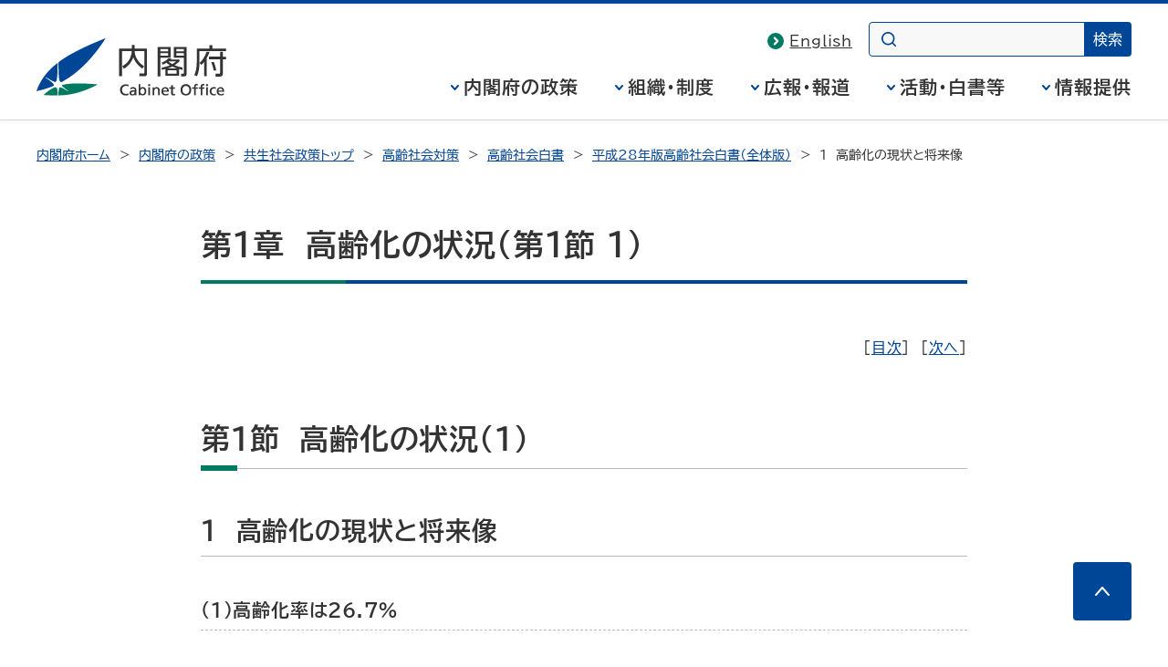

--- FILE ---
content_type: text/html
request_url: https://www8.cao.go.jp/kourei/whitepaper/w-2016/html/zenbun/s1_1_1.html
body_size: 16936
content:
<!DOCTYPE html>
<html lang="ja">
<head>
<meta charset="UTF-8">
<meta name="Description" content="内閣府の平成28年版高齢社会白書（全体版）を掲載しています。">
<meta name="Keywords" content="共生,共生社会,共生社会政策,内閣府,ないかくふ,naikakufu,cao,cabinet office,政府">

<meta name="theme-color" content="#004697">
<meta property="og:site_name" content="内閣府ホームページ">
<meta property="og:title" content="">
<meta property="og:image" content="https://www.cao.go.jp/common4/img/ogp_image001.jpg">
<meta property="og:description" content="">
<meta property="og:type" content="article">
<meta property="og:url" content="">
<title>1　高齢化の現状と将来像｜平成28年版高齢社会白書（全体版） - 内閣府</title>
<meta name="viewport" content="width=device-width,initial-scale=1.0">
<meta name="format-detection" content="telephone=no">
<link rel="stylesheet" href="https://www.cao.go.jp/common4/css/import.css">
<link rel="stylesheet" href="https://www.cao.go.jp/common4/css/print.css" media="print">
<link rel="stylesheet" href="css/base.css" media="screen,print">
<link rel="stylesheet" href="../../../../../souki/common/css/parts.css" media="screen,print">
<script src="https://www.cao.go.jp/common4/js/jquery.min.js"></script>
<script src="https://www.cao.go.jp/common4/js/function.js"></script>
</head>
<body>


<div id="container" class="standard">
<div id="containerInner">
<div id="containerInner2">

<header id="headerArea" role="banner">
<!-- ================================== headerArea Start ================================== -->
  <div id="headerBlock">
    <div id="headerBlockInner">
      <div id="headerBox">
        <div id="spCiBlock">
          <a href="https://www.cao.go.jp/">
            <img src="https://www.cao.go.jp/common4/img/logo_pc.svg" alt="内閣府 Cabinet Office, Government of Japan" role="img" class="pcDisp">
            <img src="https://www.cao.go.jp/common4/img/logo_sp.svg" alt="内閣府" role="img" class="spDisp">
          </a>
        </div>
      </div>
    <!-- headerBlockInner End --></div>
  <!-- headerBlock End --></div>

  <nav id="topicPathBlock" role="navigation" aria-label="現在位置"><!-- topicPathBlock Start-->
    <ul>
      <li><a href="https://www.cao.go.jp/">内閣府ホーム</a></li>
      <li><a href="https://www.cao.go.jp/seisaku/seisaku.html">内閣府の政策</a></li>
      <li><a href="../../../../../../souki/index.html">共生社会政策トップ</a></li>
      <li><a href="../../../../index.html">高齢社会対策</a></li>
      <li><a href="../../../index-w.html">高齢社会白書</a></li>
      <li><a href="index.html">平成28年版高齢社会白書（全体版）</a></li>
      <li><span aria-current="page">1　高齢化の現状と将来像</span></li>
    </ul>
  <!-- topicPathBlock End --></nav>
<!-- ********************************** ヘッダー ここまで ********************************** -->
</header>



<div id="contentsArea" class="contents">
<!-- ********************************** コンテンツ全体 ここから ********************************** -->
<main id="contents" role="main">
<h1 id="s01">第1章　高齢化の状況（第1節 1）</h1>

<div id="mainContentsBlock"><!-- mainContentsBlock Start -->
<div id="mainContents"><!-- mainContentsBlock Start -->
<!-- ================================== コンテンツ ここから ================================== -->
<div class="txtRight">[<a href="index.html">目次</a>]&nbsp;&nbsp;[<a href="s1_1_2.html">次へ</a>]</div>

<h2 id="s0101">第1節　高齢化の状況（1）</h2>
<h3 id="s010101">1　高齢化の現状と将来像</h3>
<h4 id="s01010101">（1）高齢化率は26.7％</h4>
<p class="indent1">我が国の総人口は、平成27（2015）年10月1日現在、1億2,711万人となっている。</p>
<p class="indent1">65歳以上の高齢者人口は、3,392万人となり、総人口に占める割合（高齢化率）は26.7％となった。</p>
<p class="indent1">65歳以上の高齢者人口を男女別にみると、男性は1,466万人、女性は1,926万人で、性比（女性人口100人に対する男性人口）は76.1であり、男性対女性の比は約3対4となっている。</p>
<p class="indent1">また、高齢者人口のうち、「65～74歳人口」は1,752万人（男性832万人、女性920万人、性比90.4）で総人口に占める割合は13.8％、「75歳以上人口」は1,641万人（男性635万人、女性1,006万人、性比63.1）で、総人口に占める割合は12.9％である（表1－1－1）。</p>
<table class="chapter1">
<caption class="tableTitle" id="tb1_1_01">表1－1－1　高齢化の現状</caption>
	<tr>
		<td colspan="5">単位：万人（人口）、％（構成比）</td>
	</tr>
	<tr>
		<th class="head" colspan="2" rowspan="2">&nbsp;</th>
		<th class="head" colspan="3">平成27年10月1日</th>
	</tr>
	<tr>
		<th class="head">総数</th>

		<th class="head">男</th>

		<th class="head">女</th>

	</tr>
	<tr>
		<th rowspan="6" class="body">人口（万人）</th>
		<th class="body">総人口</th>
		<td>12,711</td>
		<td>6,183<br>（性比）94.7</td>
		<td>6,528</td>
	</tr>
	<tr>
		<th class="body">高齢者人口（65歳以上）</th>
		<td>3,392</td>
		<td>1,466<br>（性比）76.1</td>
		<td>1,926</td>
	</tr>
	<tr>
		<th class="body">65～74歳人口</th>
		<td>1,752</td>
		<td>832<br>（性比）90.4</td>
		<td>920</td>
	</tr>
	<tr>
		<th class="body">75歳以上人口</th>
		<td>1,641</td>
		<td>635<br>（性比）63.1</td>
		<td>1,006</td>
	</tr>
	<tr>
		<th class="body">生産年齢人口（15～64歳）</th>
		<td>7,708</td>
		<td>3891<br>（性比）101.9</td>
		<td>3,817</td>
	</tr>
	<tr>
		<th class="body">年少人口（0～14歳）</th>
		<td>1,611</td>
		<td>825<br>（性比）105.0</td>
		<td>786</td>
	</tr>
	<tr>
		<th rowspan="6" class="body">構成比</th>
		<th class="body">総人口</th>
		<td>100.0</td>
		<td>100.0</td>
		<td>100.0</td>
	</tr>
	<tr>
		<th class="body">高齢者人口（高齢化率）</th>
		<td>26.7</td>
		<td>23.7</td>
		<td>29.5</td>
	</tr>
	<tr>
		<th class="body">65～74歳人口</th>
		<td>13.8</td>
		<td>13.5</td>
		<td>14.1</td>
	</tr>
	<tr>
		<th class="body">75歳以上人口</th>
		<td>12.9</td>
		<td>10.3</td>
		<td>15.4</td>
	</tr>
	<tr>
		<th class="body">生産年齢人口</th>
		<td>60.6</td>
		<td>62.9</td>
		<td>58.5</td>
	</tr>
	<tr>
		<th class="body">年少人口</th>
		<td>12.7</td>
		<td>13.3</td>
		<td>12.0</td>
	</tr>
	<tr>
		<td class="tableNote" colspan="5">資料：総務省「人口推計（平成27年国勢調査人口速報集計による人口を基準とした平成27年10月1日現在確定値）」 </td>
	</tr>
	<tr>
		<td class="tableNote" colspan="5">（注）「性比」は、女性人口100人に対する男性人口</td>
	</tr>
</table>
<p class="indent1">平成27（2015）年は、65～74歳人口の対前年増加数が減少に転じた。昭和22（1947）～24（1949）年に生まれたいわゆる「団塊の世代」が65歳に達したことによる増加数に及ばないためである（図1－1－2）。</p>
<div class="image" id="z1_1_02"><img src="img/z1_1_02.gif" alt="図1－1－2　高齢者人口の対前年度増加数の推移" width="700" height="322"><div class="capcsv"><a href="csv/z1_1_02.csv" target="_blank">高齢者人口の対前年度増加数の推移 CSV形式（1KB）のファイルダウンロードはこちら<img src="https://www.cao.go.jp/common4/img/ico_file.svg" width="16" height="16" alt="ファイルを別ウィンドウで開きます" class="ico"></a></div></div>
<p class="indent1">我が国の65歳以上の高齢者人口は、昭和25（1950）年には総人口の5％に満たなかったが、45（1970）年に7％を超え、さらに、平成6（1994）年には14％を超えた。高齢化率はその後も上昇を続け、現在、26.7％に達している。</p>
<p class="indent1">また、生産年齢人口（15～64歳）は、7（1995）年に8,716万人でピークを迎え、その後減少に転じ、25（2013）年には7,901万人と昭和56（1981）年以来32年ぶりに8,000万人を下回った。</p>
<h4 id="s01010102">（2）将来推計人口でみる50年後の日本</h4>
<p class="indent1">将来推計人口とは、全国の将来の出生、死亡及び国際人口移動について仮定を設け、これらに基づいて我が国の将来の人口規模並びに年齢構成等の人口構造の推移について推計したものである。以下、平成24（2012）年1月に国立社会保障・人口問題研究所が公表した「日本の将来推計人口」における出生中位・死亡中位推計結果（以下、本節においてはすべてこの仮定に基づく推計結果）を概観する。</p>
<h5>ア　9,000万人を割り込む総人口</h5>
<p class="indent1">我が国の総人口は、長期の人口減少過程に入っており、平成38（2026）年に人口1億2,000万人を下回った後も減少を続け、60（2048）年には1億人を割って9,913万人となり、72（2060）年には8,674万人になると推計されている（図1－1－3）。</p>
<div class="image" id="z1_1_03"><img src="img/z1_1_03.gif" alt="図1－1－3　年齢区分別将来人口推計" width="707" height="515"><div class="capcsv"><a href="csv/z1_1_03.csv" target="_blank">年齢区分別将来人口推計 CSV形式（1KB）のファイルダウンロードはこちら<img src="https://www.cao.go.jp/common4/img/ico_file.svg" width="16" height="16" alt="ファイルを別ウィンドウで開きます" class="ico"></a></div></div>
<h5>イ　2.5人に1人が65歳以上、4人に1人が75歳以上</h5>
<p class="indent1">高齢者人口は、「団塊の世代」が65歳以上となった平成27（2015）年に3,392万人となり、「団塊の世代」が75歳以上となる37（2025）年には3,657万人に達すると見込まれている。その後も高齢者人口は増加を続け、54（2042）年に3,878万人でピークを迎え、その後は減少に転じると推計されている。</p>
<p class="indent1">総人口が減少する中で高齢者が増加することにより高齢化率は上昇を続け、47（2035）年に33.4％で3人に1人となる。54（2042）年以降は高齢者人口が減少に転じても65歳到達者数が出生数を上回ることから高齢化率は上昇を続け、72（2060）年には39.9％に達して、国民の約2.5人に1人が65歳以上の高齢者となる社会が到来すると推計されている。</p>
<p class="indent1">総人口に占める75歳以上人口の割合も上昇を続け、いわゆる「団塊ジュニア」（昭和46（1971）～49（1974）年に生まれた人）が75歳以上となった後に、平成72（2060）年には26.9％となり、4人に1人が75歳以上の高齢者となると推計されている。</p>
<p class="indent1">また、高齢者人口のうち、65～74歳人口は「団塊の世代」が高齢期に入った後に平成28（2016）年の1,761万人でピークを迎える。その後は、43（2031）年まで減少傾向となるが、その後は再び増加に転じ、53（2041）年の1,676万人に至った後、減少に転じると推計されている。</p>
<p class="indent1">一方、75歳以上人口は増加を続け、平成29（2017）年には65～74歳人口を上回り、その後も増加傾向が続くものと見込まれている（図1－1－4）。</p>
<div class="image" id="z1_1_04"><img src="img/z1_1_04.gif" alt="図1－1－4　高齢化の推移と将来推計" width="702" height="540"><div class="capcsv"><a href="csv/z1_1_04.csv" target="_blank">高齢化の推移と将来推計 CSV形式（2KB）のファイルダウンロードはこちら<img src="https://www.cao.go.jp/common4/img/ico_file.svg" width="16" height="16" alt="ファイルを別ウィンドウで開きます" class="ico"></a></div></div>
<h5>ウ　年少人口、出生数とも現在の半分以下に生産年齢人口は4,418万人に</h5>
<p class="indent1">出生数は減少を続け、平成72（2060）年には、48万人になると推計されている。この減少により、年少人口（0～14歳）は58（2046）年に1,000万人を割り、72（2060）年には791万人と、現在の半分以下になると推計されている。</p>
<p class="indent1">出生数の減少は、生産年齢人口にまで影響を及ぼし、平成39（2027）年に6,980万人と7,000万人を割り、72（2060）年には4,418万人となると推計されている。</p>
<p class="indent1">一方、高齢者人口の増大により死亡数は増加、死亡率（人口1,000人当たりの死亡数）は上昇を続け、平成72（2060）年には、17.7になると推計されている（図1－1－5）。</p>
<div class="image" id="z1_1_05"><img src="img/z1_1_05.gif" alt="図1－1－5　出生数及び死亡数の将来推計" width="702" height="373"><div class="capcsv"><a href="csv/z1_1_05.csv" target="_blank">出生数及び死亡数の将来推計 CSV形式（1KB）のファイルダウンロードはこちら<img src="https://www.cao.go.jp/common4/img/ico_file.svg" width="16" height="16" alt="ファイルを別ウィンドウで開きます" class="ico"></a></div></div>
<h5>エ　現役世代1.3人で1人の高齢者を支える社会の到来</h5>
<p class="indent1">65歳以上の高齢者人口と15～64歳人口の比率をみてみると、昭和25（1950）年には1人の高齢者に対して12.1人の現役世代（15～64歳の者）がいたのに対して、平成27（2015）年には高齢者1人に対して現役世代2.3人になっている。今後、高齢化率は上昇を続け、現役世代の割合は低下し、72（2060）年には、1人の高齢者に対して1.3人の現役世代という比率になる（図1－1－6）。</p>
<div class="image" id="z1_1_06"><img src="img/z1_1_06.gif" alt="図1－1－6　高齢世代人口の比率" width="707" height="497"><div class="capcsv"><a href="csv/z1_1_06.csv" target="_blank">高齢世代人口の比率 CSV形式（2KB）のファイルダウンロードはこちら<img src="https://www.cao.go.jp/common4/img/ico_file.svg" width="16" height="16" alt="ファイルを別ウィンドウで開きます" class="ico"></a></div></div>
<h5>オ　将来の平均寿命は男性84.19年、女性90.93年</h5>
<p class="indent1">我が国の平均寿命は、平成26（2014）年現在、男性80.50年、女性86.83年と、前年に比べて男性は0.29年、女性は0.22年上回った。今後、男女とも平均寿命は延びて、72（2060）年には、男性84.19年、女性90.93年となり、女性は90年を超えると見込まれている（図1－1－7）。</p>
<div class="image" id="z1_1_07"><img src="img/z1_1_07.gif" alt="図1－1－7　平均寿命の推移と将来推計" width="700" height="408"><div class="capcsv"><a href="csv/z1_1_07.csv" target="_blank">平均寿命の推移と将来推計 CSV形式（1KB）のファイルダウンロードはこちら<img src="https://www.cao.go.jp/common4/img/ico_file.svg" width="16" height="16" alt="ファイルを別ウィンドウで開きます" class="ico"></a></div></div>

<div class="txtRight">[<a href="index.html">目次</a>]&nbsp;&nbsp;[<a href="s1_1_2.html">次へ</a>]</div>

<!-- ================================== コンテンツ ここまで ================================== -->


<div class="pageTop"><a href="#container">このページの先頭へ</a></div>
</div>
</div>
</main>
</div>
<footer id="footerArea" role="contentinfo">
<!-- ********************************** フッター ここから ********************************** -->
<div id="footerNavBlock"><!-- footerNavBlock Start -->
<ul id="list_footerNav" class="bullet02">
<li><span><a href="https://www.cao.go.jp/notice/webaccessibility.html">ウェブアクセシビリティ</a></span></li>
<li><span><a href="../../../../../souki/sitemap.html#kourei">サイトマップ</a></span></li>
</ul>
<!-- footerNavBlock End --></div>

<div id="copyrightBlock"><!-- copyrightBlock Start -->
<div>
<address><img src="https://www.cao.go.jp/common4/img/logo_footer.svg" alt="内閣府 Cabinet Office, Government of Japan"><span>〒100-8914　東京都千代田区永田町1-6-1<br>電話番号　03-5253-2111（大代表）</span></address>
<p>内閣府法人番号 2000012010019</p>
<p id="txt_copyright" lang="en">&copy; Cabinet Office, Government of Japan</p>
</div>
</div>
</footer>
</div>
</div>
</div>
</body>
</html>


--- FILE ---
content_type: text/css
request_url: https://www8.cao.go.jp/kourei/whitepaper/w-2016/html/zenbun/css/base.css
body_size: 2785
content:
@charset "UTF-8";

div.image {
	margin-top: 1.5em;
	margin-bottom: 2em;
	text-align: left;
}
div.imageTitle {
	font-weight: bold;
}
div.imageNote {
	text-align: left;
	font-size: 90%;
	margin-bottom: 2em;
}
div.footnote {
	font-size: 90%;
	padding-left: 1em;
	text-indent: -1em;
}
ul.indent1 {
	padding-left: 1em;
}
p.indent1 {
	text-indent: 1em;
}
p.indent0 {
	text-indent: 0;
}
p.hanging_indent {
	padding-left: 1em;
	text-indent: -1em;
}
p.hanging_indent2 {
	padding-left: 2em;
	text-indent: -1em;
}
.column {
	border: 2px solid black;
	padding: 4px 8px 4px 8px;
	margin-top: 2em;
	margin-bottom: 2em;
	border-color: #ffcc66
}
caption.tableTitle {
	text-align: left;
	font-weight: bold;
}
div.tableTitle {
	font-weight: bold;
}
div.tableAreaBorder {
	padding: 8px;
	margin-bottom: 2em;
	border: 1px solid;
	border-color: #000000;
}
table.chapter1 {
	border: 1px solid black;
	border-collapse: collapse;
	margin-bottom: 1.5em;
	text-align: right;
}
table.chapter1 td {
	padding: 4px;
	border: 1px solid black;
}
table.chapter1 th {
	font-weight: normal;
	padding: 4px;
	border: 1px solid black;
}
table.chapter1 th.head {
	text-align: center;
	background-color: #f4f4ff;
}
table.chapter1 th.body {
	text-align: left;
	background-color: #f4f4ff;
}
table.chapter1 td.valueleft {
	text-align: left;
}
table.chapter1 td.valuecenter {
	text-align: center;
}
table.chapter1 td.tableNote {
	text-align: left;
}
table.chapter1 td.tableNote3em {
	padding-left: 2.4em;
	text-align: left;
}
table.chapter2 {
	border: 1px solid black;
	border-collapse: collapse;
	margin-bottom: 1.5em;
	text-align: right;
}
table.chapter2 td {
	padding: 4px;
	border: 1px solid black;
}
table.chapter2 th {
	font-weight: normal;
	padding: 4px;
	border: 1px solid black;
}
table.chapter2 th.head {
	text-align: center;
	background-color: #f4f4ff;
}
table.chapter2 th.body {
	text-align: left;
	background-color: #f4f4ff;
}
table.chapter2 td.valueleft {
	text-align: left;
}
table.chapter2 td.valuecenter {
	text-align: center;
}
table.chapter2 td.tableNote {
	text-align: left;
}
table.chapter2 td.tableNote3em {
	padding-left: 2.4em;
	text-align: left;
}
td.bold {
	font-weight: bold;
}
div.paragraphBorder {
	padding: 0px 8px 0px 8px;
	margin-bottom: 2em;
	border: 1px solid;
	border-color: #000000;
}
div.exampleBorder {
	padding: 8px;
	margin-bottom: 2em;
	border: 1px solid;
	border-color: #db9131;
}
div.exampleTitle {
	font-weight: bold;
	padding: 4px;
	background-color: #faefdd;
}
span.indent1 {
	margin-left: 1em;
}
span.indent2 {
	margin-left: 2em;
}
span.indent3 {
	margin-left: 3em;
}
span.indent4 {
	margin-left: 4em;
}
span.indent5 {
	margin-left: 5em;
}
span.indent6 {
	margin-left: 6em;
}
/* 2016年追加 */
.bold {
	font-weight:bold;
}
ul.ls-none li{ list-style:none; }
ul.ls-none ul.pl1 li{ list-style:disc; }
.none{ display:none; }

--- FILE ---
content_type: text/css
request_url: https://www8.cao.go.jp/souki/common/css/parts.css
body_size: 8544
content:
@charset "utf-8";
/* CSS Document */


/*-----------------------------------------------------
margin-padding
-------------------------------------------------------*/

.mt0 {
	margin-top:0 !important;
}
.mt0-5 {
	margin-top:0.5em;
}
.mt1 {
	margin-top:1em;
}
.mt1-2 {
	margin-top:1.2em;
}
.mt2 {
	margin-top:2em;
}
.mt3 {
	margin-top:3em;
}
.mt4 {
	margin-top:4em;
}
.mr1 {
	margin-right:1em;
}
.mr1-5 {
	margin-right:1.5em;
}
.mr2-5 {
	margin-right:2.5em;
}
.mb0 {
	margin-bottom:0 !important;
}
.mb0-5 {
	margin-bottom:0.5em;
}
.mb1 {
	margin-bottom:1em;
}
.mb1-5 {
	margin-bottom:1.5em;
}
.mb2 {
	margin-bottom:2em;
}
.mb3-5 {
	margin-bottom:3.5em;
}
.ml0 {
	margin-left:0 !important;
}
.ml0-5 {
	margin-left:0.5em;
}
.ml0-7 {
	margin-left:0.7em;
}
.ml1 {
	margin-left:1em;
}
.ml1-5 {
	margin-left:1.5em;
}
.ml2 {
	margin-left:2em;
}
.ml2-5 {
	margin-left:2.5em;
}
.ml3 {
	margin-left:3em;
}
.ml3-5 {
	margin-left:3.5em;
}
.ml4 {
	margin-left:4em;
}
.ml4-8 {
	margin-left:4.8em;
}
.ml5 {
	margin-left:5em;
}
.ml6-9 {
	margin-left:6.9em;
}
.ml6 {
	margin-left:6em;
}
.ml7 {
	margin-left:7em;
}
.ml8 {
	margin-left:8em;
}
.ml9 {
	margin-left:9em;
}
.ml11 {
	margin-left:11em;
}

.pd0 {
	padding:0;
}
.pt0 {
	padding-top:0 !important;
}
.pt0-5 {
	padding-top:0.5em;
}
.pt1 {
	padding-top:1em;
}
.pt2 {
	padding-top:2em;
}
.pt3 {
	padding-top:3em;
}
.pt4 {
	padding-top:4em;
}
.pr0 {
	padding-right:0 !important;
}
.pr1 {
	padding-right:1em;
}
.pr2 {
	padding-right:2em;
}
.pr3-5 {
	padding-right:3.5em;
}
.pb0 {
	padding-bottom:0 !important;
}
.pb1 {
	padding-bottom:1em;
}
.pb2 {
	padding-bottom:2em;
}
.pb3 {
	padding-bottom:3em;
}
.pb3-5 {
	padding-bottom:3.5em;
}
.pb4 {
	padding-bottom:4em;
}
.pb5 {
	padding-bottom:5em;
}
.pl0 {
	padding-left:0 !important;
}
.pl0-5 {
	padding-left:0.5em;
}
.pl1 {
	padding-left:1em;
}
.pl1-4 {
	padding-left:1.4em;
}
.pl2 {
	padding-left:2em;
}
.pl3 {
	padding-left:3em;
}
.pl3-5 {
	padding-left:3.5em;
}
.pl4 {
	padding-left:4em;
}
.pl4-5 {
	padding-left:4.5em;
}
.pl5 {
	padding-left:5em;
}
.pl15 {
	padding-left:15em;
}
.pl16 {
	padding-left:16em;
}

.indent1 {
	text-indent:1em;
	margin-left:0em;
}
.st1-0 {
	margin-left:1em;
	text-indent:-1em;
}
.st1-3 {
	margin-left:1.3em;
	text-indent:-1.3em;
}
.st1-6 {
	margin-left:1.6em;
	text-indent:-1.6em;
}
.st2-0 {
	margin-left:2em;
	text-indent:-2em;
}
.st2-6 {
	margin-left:2.6em;
	text-indent:-2.6em;
}
.st3-0 {
	margin-left:3em;
	text-indent:-3em;
}
.st3-6 {
	margin-left:3.6em;
	text-indent:-3.6em;
}
.st3-8 {
	margin-left:3.8em;
	text-indent:-3.8em;
}
.st4-5 {
	margin-left:4.5em;
	text-indent:-4.5em;
}
.st4-8 {
	margin-left:4.8em;
	text-indent:-4.8em;
}


/*-----------------------------------------------------
text
-------------------------------------------------------*/

.fs65 {
	font-size:65%;
}
.fs70 {
	font-size:70%;
}
.fs80 {
	font-size:80%;
}
.fs90 {
	font-size:90%;
}
.fs100 {
	font-size:100%;
}
.fs110 {
	font-size:110%;
}
.fs120 {
	font-size:120%;
}

.ruby {
	font-size:65%;
}

.textGreen {
	color: #063;
}

.underline {
	text-decoration:underline;
}

.bd_bl_dash {
	border-bottom:3px dotted #069;
}
.bd_gr_b {
	color:#060;
	font-weight:bold;
	border-bottom: 1px dashed #060;
	padding-bottom: 1px;
	line-height:2.2;
}
.bd_gray_b {
	font-weight:bold;
	border-bottom: 1px dashed #d3d3d3;
	padding-bottom: 1px;
	line-height:2.2;
	font-size: 1.2em;
}

.normal {
	font-weight:normal !important;
}

.txtRight {
	text-align:right !important;
}

div.textPa p {
	margin-top:0 !important;
	margin-bottom:0 !important;
}


/*-----------------------------------------------------
list-style
-------------------------------------------------------*/

.circle {
	list-style:circle !important;
}
.square {
	list-style:square !important;
}
.ls-none {
	list-style:none !important;
}

#line-mb5px li {
	margin-bottom:5px;
}
#line-mb10px li {
	margin-bottom:10px;
}
#line-mb16px li {
	margin-bottom:16px;
}

#listu1 ul li {
	margin-bottom:10px;
}
#listu1 ul ol li {
	margin-bottom:3px;
}


/*-----------------------------------------------------
dt-dd
-------------------------------------------------------*/

.dllay01 dt {
	float:left;
	width:28em;
}
.dllay01 dd {
	margin-left:28em;
}

.txt_mb6px dd {
	margin-bottom:6px;
}
.txt_mb10px dd {
	margin-bottom:10px;
}
.txt_mb16px dd {
	margin-bottom:16px;
}


/*-----------------------------------------------------
box
-------------------------------------------------------*/

.form-blue-box {
	font-size:200%;
	font-weight:bold;
	text-align:center;
	margin:0 auto !important;
	border:1px solid #003399;
	width:6em;
	padding-right:0.1em;
	padding-left:0.1em;
}
.form-blue a:hover {
	color:#ffffff;
	background:#0000cc;
	text-decoration:none;
}
.form-blue a {
	text-decoration:none;
}
.address-gr-box {
	padding:0.5em;
	text-align:left;
	border:1px solid #999;
}

.gr-box {
	padding:0.1em;
	border:1px solid #999;
}
.gr-box1 {
	padding:0.3em;
	text-align:left;
	border:1px solid #999;
}
.gr-box2 {
	padding:0.3em;
	border:1px solid #999;
}
.gr-box3 {
	background-color:#CCC;
	border:2px solid #c0c0c0;
	padding:3px 0;
	margin:5px 0;
}
.black-box1 {
	border:1px solid #000;
	padding:0.1em;
}
.black-box2 {
	border:solid 1px;
	padding:0 20px;
}
.red-box1 {
	border:2px solid #c00202;
	padding:0 20px;
}

.pink-bd-box {
	border:3px dotted #F69;
	padding:10px;
}


/*-----------------------------------------------------
table
-------------------------------------------------------*/

.table_bg_pink th {
	background-color:#ffe4e1 !important;
}
.table_bg_blue th {
	background-color:#ccffff !important;
}
.table_bg_green th {
	background-color:#ccffcc !important;
}
.table_bg_yellow th {
	background-color:#ffff99 !important;
}
.bdr-no {
	border-right:1px solid #FFF !important;
}
.bdl-no {
	border-left:1px solid #FFF !important;
}

.table_list ul {
	margin:0 !important;
}


/*-----------------------------------------------------
background
-------------------------------------------------------*/

.bg-none {
	background:none !important;
}
.bg-none-i {
	background-image:none !important;
}
.bg_pink {
	background-color:#FCC !important;
}
.bg_blue {
	background-color:#CFF !important;
}
.bg_gy {
	background: #CF6 !important;
}


/*-----------------------------------------------------
img
-------------------------------------------------------*/

.imgList01 {
	clear: both;

}
#contentsArea .imgList01 li, #contentsArea .imgList01 ul li ul li {
	float: left;
	list-style: none !important;
	width: 155px;
	margin: 0 20px 0 0;
	padding-bottom: 20px;
	text-align:center;
}


/*-----------------------------------------------------
gijiroku
-------------------------------------------------------*/

#gijiroku p {
	margin:3px auto;
	text-indent:1em !important;
}
#gijiroku p.nm {
	margin-top:20px !important;
	text-indent:0 !important;
}


/*-----------------------------------------------------
twitter
-------------------------------------------------------*/

#twitter {
	text-align:center;
	width:222px;
	padding:0;
	margin:20px 0 0 0;
	background:#32A7E0;
	border: 1px solid #CCC;
}
#twitter .bg {
	text-align:left;
	line-height:150%;
	background:#FFF;
	margin:0;
	padding:6px 10px; 
	border-top:1px solid #CCC;
	font-size:90%;
}


/*-----------------------------------------------------
other
-------------------------------------------------------*/

.v-top {
	vertical-align:top;
}

.line1-2 {
	line-height:1.2;
}
.line1-5 {
	line-height:1.5;
}
.line1-8 {
	line-height:1.8;
}

.d-none {
	display:none !important;
}

.fl {
	float:left;
}
.fr {
	float: right;
}
.clear-b {
	clear:both;
}

.nowrap {
	white-space:nowrap !important;
}

.name {
	vertical-align:baseline;
}
.name1 {
	vertical-align:baseline;
	padding:0 2px 0 4px;
}

/*-----------------------------------------------------
深セン部分
-------------------------------------------------------*/

#shinsen {
          margin-bottom:6px;
          padding-left:0;
          padding-right:0;
}

/*-----------------------------------------------------
高橋部分
-------------------------------------------------------*/

.member img {
             margin-bottom:4px;
}

.takahashi{
           margin-bottom:4px;
}


--- FILE ---
content_type: text/css
request_url: https://www.cao.go.jp/common4/css/print.css
body_size: 1020
content:
@charset "UTF-8";

html,
body {
  top: 0 !important;
  left: 0 !important;
  width: 1024px !important;
  max-width: 1024px !important;
  margin: 0 auto !important;
}
#topicPathBlock {
  margin: 24px 24px 0 !important;
  width: auto !important;
}

.index #contents {
  width: calc(100% - 48px) !important;
}
.index #contentsArea .topMainVisual::before,
.index #contentsArea .topMinister::before {
  width: calc(100% + 48px) !important;
  top: 0 !important;
  left: -24px !important;
}

.col2 #subContentsBlock {
  width: auto !important;
  margin: 64px 0 0 !important;
  border-radius: 8px !important;
  position: static !important;
}

.minister #contentsArea .column4 {
  display: block !important;
}
.minister #contentsArea .column4 li {
  display: inline-block !important;
  margin-right: 8px !important;
  vertical-align: top !important;
}
.minister #contentsArea #ministers + .column4 li {
  min-height: 570px !important;
}

.pageTopFix {
  display: none !important;
}
